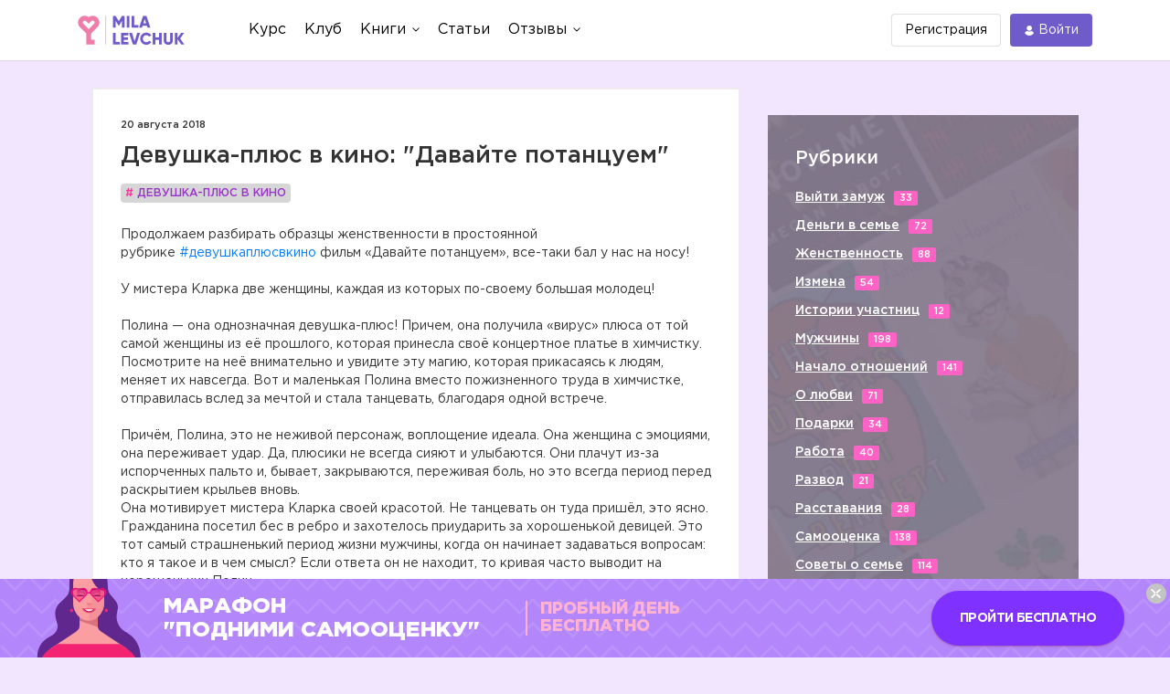

--- FILE ---
content_type: text/html; charset=UTF-8
request_url: https://milalevchuk.ru/articles/devushka-plyus-v-kino/11598-v-rubrike-devushkaplyusvkino-film-davajte-potanczuem
body_size: 14581
content:
<!DOCTYPE html>
<html lang="ru">
    <head>
        <title>Девушка-плюс в кино: "Давайте потанцуем" — Официальный сайт Милы Левчук - эксперта по семейным отношениям </title>
        <meta charset="utf-8">
<base href="//milalevchuk.ru/">

            
  <meta name="keywords" content="Продолжаем разбирать образцы женственности в простоянной рубрике #девушкаплюсвкино фильм «Давайте потанцуем», все-таки бал у нас на носу!

У мистера Кларка две женщины, каждая из которых по-своему большая молодец!

Полина — она однозначная девушка-плюс! Причем, она получила «вирус» плюса от той самой женщины из её прошлого, которая принесла своё концертное платье в химчистку. Посмотрите на неё внимательно и увидите эту магию, которая прикасаясь к людям, меняет их навсегда. Вот и маленькая Полина вместо пожизненного труда в химчистке, отправилась вслед за мечтой и стала танцевать, благодаря одной встрече.

Причём, Полина, это не неживой персонаж, воплощение идеала. Она женщина с эмоциями, она переживает удар. Да, плюсики не всегда сияют и улыбаются. Они плачут из-за испорченных пальто и, бывает, закрываются, переживая боль, но это всегда период перед раскрытием крыльев вновь. 
Она мотивирует мистера Кларка своей красотой. Не танцевать он туда пришёл, это ясно. Гражданина посетил бес в ребро и захотелось приударить за хорошенькой девицей. Это тот самый страшненький период жизни мужчины, когда он начинает задаваться вопросам: кто я такое и в чем смысл? Если ответа он не находит, то кривая часто выводит на хорошеньких Полин.

Мистеру Кларку несказанно повезло, что на его пути встретилась девушка-плюс, которая, когда он подкатил, влепила ему «пощечину», чем спасла его семью. Не рукой, конечно, а своей реакцией, в отставку он покатился кубарем. Но параллельно она бросила ему вызов! Сказала, что надеется, что он ходил к мисс Мицци не ради неё. И вызов был принят! Так плюс словно бильярдный шар, задала Кларку правильное направление движения.

Его жена тоже плюсик, но забывший об этом. Она погрузилась в работу, рутину, забыла про мужа, жизнь превратилась в день сурка и она не заметила, как супруга накренило налево. Когда обнаружилась тайная жизнь мужа, она немедленно обозначила границы насчет подобных тайн и сбежала. Однако, когда он добился прощения, она не похоронила его новое увлечение и подарила туфли для танцев, и у них появилась яркая страница в жизни, я надеюсь, вместе они будут танцевать и дальше.

Ну а Боббинатор — минус. ">

<meta http-equiv="X-UA-Compatible" content="IE=edge">
<meta name="viewport" content="width=device-width, initial-scale=1, maximum-scale=1">

    <link rel="stylesheet" type="text/css" href="https://u0.milalevchuk.ru/engine/web/palaina/fonts/Gotham/style.css">




<link rel="stylesheet" href="https://cdnjs.cloudflare.com/ajax/libs/font-awesome/5.14.0/css/all.min.css">
<link rel="stylesheet" href="https://cdnjs.cloudflare.com/ajax/libs/font-awesome/5.14.0/css/v4-shims.min.css">


    <link rel="stylesheet" href="https://stackpath.bootstrapcdn.com/bootstrap/4.4.1/css/bootstrap.min.css">




    <link rel="stylesheet" href="https://u0.milalevchuk.ru/engine/web/palaina/css/main.min.css?v=69665aa549f16">


    <link rel="stylesheet" href="https://u0.milalevchuk.ru/engine/web/psubtree/app/css/partial/banner-bottom.min.css?v=69665aa549f16">


<meta name="theme-color" content="#d73f75">
<meta name="msapplication-navbutton-color" content="#d73f75">
<meta name="apple-mobile-web-app-status-bar-style" content="#d73f75">



        <link rel="stylesheet" href="https://cdnjs.cloudflare.com/ajax/libs/emojionearea/3.1.8/emojionearea.min.css">
      <meta itemprop="datePublished" content="2018-08-20 12:07:00">
    <script type="text/javascript">TicketsConfig={"ctx":"web","jsUrl":"\/assets\/components\/tickets\/js\/web\/","cssUrl":"\/assets\/components\/tickets\/css\/web\/","actionUrl":"\/assets\/components\/tickets\/action.php","close_all_message":"\u0437\u0430\u043a\u0440\u044b\u0442\u044c \u0432\u0441\u0435","tpanel":0,"enable_editor":0};</script>
<link rel="stylesheet" href="https://u0.milalevchuk.ru/engine/web/view/css/tickets.css" type="text/css" />
<script type="text/javascript">TicketsConfig.formBefore = 0;TicketsConfig.thread_depth = 0;</script>
<link rel="stylesheet" href="/assets/components/ajaxform/css/default.css" type="text/css" />
</head>
    <body>
    <!--new header for all start-->

<header class="header-box">

   
    	<div class="container">
		<div class="header-in">

			<div class="header-logo">
				<a href="https://milalevchuk.ru/?noredirect=1">
					<img src="https://u0.milalevchuk.ru/engine/web/psubtree/app/img/logo@2x.png" alt="Mila Levchuk" />
				</a>
			</div>

			<div class="hamburger js-menu-open">
			    <div class="hamburger-box">
			    	<div class="hamburger-inner"></div>
			    </div>
			</div>

			<nav class="header-menu">

				<div class="hmenu-mob">
					<div class="hmenu-mob__header">
						<img src="https://u0.milalevchuk.ru/engine/web/psubtree/app/img/logo@2x.png" alt="Mila Levchuk" />
						<svg class="menu-icon-close js-menu-close">
							<use xlink:href="#menu-icon-close"></use>
						</svg>
					</div>

					<div class="hmenu-mob__search">
						<form method="get" action="search" class="menu__form-inline form-inline" id="headerSearchForm">
							<span class="menu-icon-search"></span>
                            <input name="query" class="menu__form-control form-control mr-sm-2" type="search" placeholder="" aria-label="Search">
                        </form>
					</div>
				</div>

				<ul class="header-menu__list">
					

					<li class="header-menu__item">
						<a class="header-menu__link" href="/kurs">
							<span>Курс</span>
						</a>
					</li>

					<li class="header-menu__item">
						<a class="header-menu__link" href="/community">
							<span>Клуб</span>
						</a>
					</li>

					

					

					<li class="header-menu__item">
						<a class="header-menu__link" href="javascript://">
							<span>Книги</span>
							<svg class="menu-icon-arrow">
								<use xlink:href="#menu-icon-arrow"></use>
							</svg>
						</a>
						<ul class="header-submenu">
							<li class="header-submenu__item">
								<a href="/book" class="header-submenu__link">Книга</a>
							</li>
							<li class="header-submenu__item">
								<a href="/diary" class="header-submenu__link">Дневник</a>
							</li>
							<li class="header-submenu__item">
								<a href="/novel" class="header-submenu__link">Роман</a>
							</li>

							

						</ul>
					</li>

					

					<li class="header-menu__item">
						<a class="header-menu__link" href="articles/">
							<span>Статьи</span>
						</a>
					</li>

					<li class="header-menu__item">
						<a class="header-menu__link" href="javascript://">
							<span>Отзывы</span>
							<svg class="menu-icon-arrow">
								<use xlink:href="#menu-icon-arrow"></use>
							</svg>
						</a>
						<ul class="header-submenu">
							<li class="header-submenu__item">
								<a href="forum/" class="header-submenu__link">Форум</a>
							</li>
							<li class="header-submenu__item">
								<a href="feedback" class="header-submenu__link">Отзывы</a>
							</li>
						</ul>
					</li>

					

				</ul>
			</nav>

			
			<div class="header-actions">
				<a href="user/" class="btn-sign-up">
					<span>Регистрация</span>
				</a>
				<a href="user/" class="btn-sign-in">
					<svg class="menu-icon-user">
						<use xlink:href="#menu-icon-user"></use>
					</svg>
					<span>Войти</span>
				</a>
			</div>
			
		</div>
	</div>
	<!-- SVG-sprite  -->
	<div style="display: none;">
	  <svg version="1.1" xmlns="http://www.w3.org/2000/svg" xmlns:xlink="http://www.w3.org/1999/xlink">

		    <symbol id="menu-icon-arrow" viewBox="0 0 8 5">
				<path d="M3.64645 4.35355C3.84171 4.54882 4.15829 4.54882 4.35355 4.35355L7.53553 1.17157C7.7308 0.976311 7.7308 0.659728 7.53553 0.464466C7.34027 0.269204 7.02369 0.269204 6.82843 0.464466L4 3.29289L1.17157 0.464466C0.976311 0.269204 0.659728 0.269204 0.464466 0.464466C0.269204 0.659728 0.269204 0.976311 0.464466 1.17157L3.64645 4.35355ZM3.5 3L3.5 4L4.5 4L4.5 3L3.5 3Z"/>
		    </symbol>

		    <symbol id="menu-icon-user" viewBox="0 0 11 11">
				<g>
					<path d="M5.09332 0C3.52188 0 2.2373 1.28457 2.2373 2.85601C2.2373 4.42745 3.52188 5.71203 5.09332 5.71203C6.66475 5.71203 7.94933 4.42745 7.94933 2.85601C7.94933 1.28457 6.66475 0 5.09332 0Z"/>
					<path d="M9.99472 7.99433C9.91988 7.80725 9.82013 7.63265 9.70788 7.47051C9.13418 6.62243 8.24871 6.06121 7.25098 5.92402C7.12627 5.91156 6.98908 5.93648 6.8893 6.01132C6.36549 6.39794 5.74191 6.59748 5.09337 6.59748C4.44483 6.59748 3.82126 6.39794 3.29745 6.01132C3.19766 5.93648 3.06047 5.89907 2.93577 5.92402C1.93803 6.06121 1.04008 6.62243 0.478863 7.47051C0.366619 7.63265 0.266836 7.81973 0.192023 7.99433C0.154616 8.06916 0.167077 8.15646 0.204484 8.2313C0.304267 8.4059 0.428971 8.58052 0.541215 8.73017C0.715812 8.96714 0.902893 9.17914 1.11492 9.37869C1.28952 9.55328 1.48906 9.71542 1.68862 9.87755C2.67387 10.6134 3.85869 11 5.08091 11C6.30313 11 7.48795 10.6134 8.4732 9.87755C8.67274 9.7279 8.87228 9.55328 9.0469 9.37869C9.24644 9.17914 9.44599 8.96712 9.62061 8.73017C9.74531 8.56803 9.85758 8.4059 9.95734 8.2313C10.0197 8.15646 10.0321 8.06914 9.99472 7.99433Z"/>
				</g>
			</symbol>

			<symbol id="menu-icon-close" viewBox="0 0 15 15">
				<path d="M9.15207 7.50049L14.7604 1.89195C14.9146 1.73756 14.9998 1.53159 15 1.31195C15 1.0922 14.9149 0.885976 14.7604 0.73183L14.2689 0.240489C14.1144 0.0857327 13.9084 0.000976562 13.6885 0.000976562C13.469 0.000976562 13.263 0.0857327 13.1085 0.240489L7.50024 5.84866L1.89171 0.240489C1.73744 0.0857327 1.53134 0.000976562 1.31159 0.000976562C1.09207 0.000976562 0.885976 0.0857327 0.731707 0.240489L0.24 0.73183C-0.08 1.05183 -0.08 1.57232 0.24 1.89195L5.84841 7.50049L0.24 13.1088C0.0856098 13.2634 0.000609756 13.4694 0.000609756 13.689C0.000609756 13.9087 0.0856098 14.1146 0.24 14.2691L0.731585 14.7605C0.885854 14.9151 1.09207 15 1.31146 15C1.53122 15 1.73732 14.9151 1.89159 14.7605L7.50012 9.15219L13.1084 14.7605C13.2629 14.9151 13.4689 15 13.6884 15H13.6887C13.9083 15 14.1143 14.9151 14.2688 14.7605L14.7602 14.2691C14.9145 14.1148 14.9996 13.9087 14.9996 13.689C14.9996 13.4694 14.9145 13.2634 14.7602 13.1089L9.15207 7.50049Z" fill="black"/>
			</symbol>

			<symbol id="menu-icon-bell" viewBox="0 0 17 19">
				<path d="M15.7781 11.5365H15.5744C15.5826 11.3855 15.5928 11.2345 15.5928 11.0828C15.5928 7.44551 13.4679 4.36407 10.5573 3.35735C10.7292 3.03779 10.8277 2.67458 10.8277 2.28895C10.8277 1.02715 9.78341 0 8.5 0C7.21618 0 6.17145 1.02635 6.17145 2.28895C6.17145 2.67458 6.27002 3.03779 6.44271 3.35735C3.53213 4.36407 1.40642 7.44511 1.40642 11.0828C1.40642 11.2345 1.4166 11.3855 1.42474 11.5365H1.22191C0.5466 11.5365 0 12.0747 0 12.7378V15.1437C0 15.8076 0.5466 16.345 1.22191 16.345H5.23995C5.53199 17.8551 6.88097 19 8.5 19C10.1182 19 11.468 17.8555 11.7601 16.345H15.7781C16.4526 16.345 17 15.8076 17 15.1437V12.7378C17 12.0743 16.453 11.5365 15.7781 11.5365ZM8.5 1.60179C8.8849 1.60179 9.19852 1.91013 9.19852 2.28895C9.19852 2.66778 8.8849 2.97612 8.5 2.97612C8.11428 2.97612 7.80066 2.66778 7.80066 2.28895C7.80066 1.91013 8.11428 1.60179 8.5 1.60179Z"/>
			</symbol>
		</svg>
	</div>
	<!-- ./ SVG-sprite  -->
</header>
<!-- /new header for all -->

    <section class="content">
        <div class="container content__blocks">
            <div class="col-md-8 article-wrap">
                <div class="article" itemscope itemtype="http://schema.org/BlogPosting">
                    <p class="article__date">20 августа 2018</p>
                    <h4 class="article__title" itemprop="headline">Девушка-плюс в кино: "Давайте потанцуем"</h4>
                  <h4><a class="article__theme" href="articles/devushka-plyus-v-kino/"><span class="article__theme-prefix"
                                                                              itemprop="about"># </span>Девушка-плюс в кино</a>
                  </h4>
                  <div class="article__content" itemprop="articleBody">
                        <p>Продолжаем разбирать образцы женственности в простоянной рубрике <a href="https://www.instagram.com/explore/tags/%D0%B4%D0%B5%D0%B2%D1%83%D1%88%D0%BA%D0%B0%D0%BF%D0%BB%D1%8E%D1%81%D0%B2%D0%BA%D0%B8%D0%BD%D0%BE/">#девушкаплюсвкино</a> фильм «Давайте потанцуем», все-таки бал у нас на носу!<br>
<br>
У мистера Кларка две женщины, каждая из которых по-своему большая молодец!<br>
<br>
Полина — она однозначная девушка-плюс! Причем, она получила «вирус» плюса от той самой женщины из её прошлого, которая принесла своё концертное платье в химчистку. Посмотрите на неё внимательно и увидите эту магию, которая прикасаясь к людям, меняет их навсегда. Вот и маленькая Полина вместо пожизненного труда в химчистке, отправилась вслед за мечтой и стала танцевать, благодаря одной встрече.<br>
<br>
Причём, Полина, это не неживой персонаж, воплощение идеала. Она женщина с эмоциями, она переживает удар. Да, плюсики не всегда сияют и улыбаются. Они плачут из-за испорченных пальто и, бывает, закрываются, переживая боль, но это всегда период перед раскрытием крыльев вновь. <br>
Она мотивирует мистера Кларка своей красотой. Не танцевать он туда пришёл, это ясно. Гражданина посетил бес в ребро и захотелось приударить за хорошенькой девицей. Это тот самый страшненький период жизни мужчины, когда он начинает задаваться вопросам: кто я такое и в чем смысл? Если ответа он не находит, то кривая часто выводит на хорошеньких Полин.<br>
<br>
Мистеру Кларку несказанно повезло, что на его пути встретилась девушка-плюс, которая, когда он подкатил, влепила ему «пощечину», чем спасла его семью. Не рукой, конечно, а своей реакцией, в отставку он покатился кубарем. Но параллельно она бросила ему вызов! Сказала, что надеется, что он ходил к мисс Мицци не ради неё. И вызов был принят! Так плюс словно бильярдный шар, задала Кларку правильное направление движения.<br>
<br>
Его жена тоже плюсик, но забывший об этом. Она погрузилась в работу, рутину, забыла про мужа, жизнь превратилась в день сурка и она не заметила, как супруга накренило налево. Когда обнаружилась тайная жизнь мужа, она немедленно обозначила границы насчет подобных тайн и сбежала. Однако, когда он добился прощения, она не похоронила его новое увлечение и подарила туфли для танцев, и у них появилась яркая страница в жизни, я надеюсь, вместе они будут танцевать и дальше.<br>
<br>
Ну а Боббинатор — минус. </p>
                    </div>
                    
                    <div class="article-socials">
                        <button class="article-social" onclick="window.open('https://telegram.me/share/url?url=https://milalevchuk.ru/articles/devushka-plyus-v-kino/11598-v-rubrike-devushkaplyusvkino-film-davajte-potanczuem')" ><i class="fab fa-telegram-plane fa-fw"></i>Поделиться</button>
                        
                        <button class="article-social article-social--facebook" onclick="window.open('http://www.facebook.com/sharer.php?u=https://milalevchuk.ru/articles/devushka-plyus-v-kino/11598-v-rubrike-devushkaplyusvkino-film-davajte-potanczuem')"><i class="fab fa-facebook"></i>Поделиться</button>
                        <button class="article-social article-social--vk" onclick="window.open('http://vk.com/share.php?title=Девушка-плюс в кино: "Давайте потанцуем"&description=Продолжаем разбирать образцы женственности в простоянной рубрике #девушкаплюсвкино фильм «Давайте потанцуем», все-таки бал у нас на носу! У&#8230;&image=http://milalevchuk.ru/https://u0.milalevchuk.ru/assets/images_n/articles/170815.png&url=https://milalevchuk.ru/articles/devushka-plyus-v-kino/11598-v-rubrike-devushkaplyusvkino-film-davajte-potanczuem')"><i class="fab fa-vk"></i>Поделиться</button>
                        <button class="article-social article-social--odnoklassniki" onclick="window.open('http://www.odnoklassniki.ru/dk?st.cmd=addShare&st.s=1&st._surl=&st.comments=Девушка-плюс в кино: "Давайте потанцуем"&st._surl=https://milalevchuk.ru/articles/devushka-plyus-v-kino/11598-v-rubrike-devushkaplyusvkino-film-davajte-potanczuem')"><i class="fab fa-odnoklassniki"></i>Поделиться</button>
                    </div>
                    <div class="article-nav"><a href="articles/devushka-plyus-v-kino/11678-devushka-plyus-v-kino-sumerki" class="article-nav__btn"><span class="article-nav__btn-prev">Предыдущая статья</span></a><a href="articles/devushka-plyus-v-kino/10978-v-rubrike-devushkaplyusvkino-film-devchata" class="article-nav__btn"><span class="article-nav__btn-next">Следующая статья</span></a></div>
                </div>

                <div class="article-comments" id="article-comments">
                    <div class="article-comments__heading">
                        <h4 class="article-comments__heading-title">Комментарии</h4>
                        <div class="article-comments__heading-filters">
                            <a class="article-comments__heading-filter article-comments__heading-filter--active" href="articles/devushka-plyus-v-kino/11598-v-rubrike-devushkaplyusvkino-film-davajte-potanczuem?sort=new#article-comments">Сначала новые</a>
                            <a class="article-comments__heading-filter " href="articles/devushka-plyus-v-kino/11598-v-rubrike-devushkaplyusvkino-film-davajte-potanczuem?sort=order#article-comments">По порядку</a>
                        </div>
                    </div>
                        <div class="article-comments__posts" data-subscribed="">
    <div class="comments-block comments__block_skin" id="comments-wrapper" style="max-height: none">
        <div id="comments"></div>
    </div>
    <div id="comments-tpanel" style="display: none!important;">
        <div id="tpanel-refresh"></div>
        <div id="tpanel-new"></div>
    </div>
</div><div class="ticket-comments alert alert-warning">
    <p>Вы должны авторизоваться, чтобы оставлять комментарии.</p>
</div>

                       

                    
                </div>
                <div class="article-top-five">
                    <h4 class="article-top-five__title">Топ-5 статей по этой теме</h4>
                    
                    <div class="article-top-five__item">
    <p class="article-top-five__item-date">15 августа 2018, 20:52</p>
    <a href="articles/devushka-plyus-v-kino/11272-devushka-plyus-v-kino-alladin" class="article-top-five__item-heading">Девушка-плюс в кино: мультфильм "Алладин"</a>
    <p class="article-top-five__item-comments" onclick="location.href = 'articles/devushka-plyus-v-kino/11272-devushka-plyus-v-kino-alladin#comments'"></p>
</div>
<div class="article-top-five__item">
    <p class="article-top-five__item-date">04 сентября 2017, 13:41</p>
    <a href="articles/devushka-plyus-v-kino/5316-devushkaplyusvkino-otpusk-po-obmenu" class="article-top-five__item-heading">Девушка-плюс в кино: "Отпуск по обмену"</a>
    <p class="article-top-five__item-comments" onclick="location.href = 'articles/devushka-plyus-v-kino/5316-devushkaplyusvkino-otpusk-po-obmenu#comments'"></p>
</div>
<div class="article-top-five__item">
    <p class="article-top-five__item-date">10 августа 2018, 13:40</p>
    <a href="articles/devushka-plyus-v-kino/10992-film-eddi-orel" class="article-top-five__item-heading">Девушка-плюс в кино: "Эдди орел"</a>
    <p class="article-top-five__item-comments" onclick="location.href = 'articles/devushka-plyus-v-kino/10992-film-eddi-orel#comments'"></p>
</div>
<div class="article-top-five__item">
    <p class="article-top-five__item-date">16 августа 2018, 16:09</p>
    <a href="articles/devushka-plyus-v-kino/11484-v-rubrike-devushkaplyusvkino-krasavicza-i-chudovishhe" class="article-top-five__item-heading">Девушка-плюс в кино: мультфильм "Красавица и чудовище"</a>
    <p class="article-top-five__item-comments" onclick="location.href = 'articles/devushka-plyus-v-kino/11484-v-rubrike-devushkaplyusvkino-krasavicza-i-chudovishhe#comments'"></p>
</div>
<div class="article-top-five__item">
    <p class="article-top-five__item-date">06 августа 2018, 16:56</p>
    <a href="articles/devushka-plyus-v-kino/10930-devushka-plyus-v-kino-stazher" class="article-top-five__item-heading">Девушка-плюс в кино: "Стажер"</a>
    <p class="article-top-five__item-comments" onclick="location.href = 'articles/devushka-plyus-v-kino/10930-devushka-plyus-v-kino-stazher#comments'"></p>
</div>
                </div>
            </div>
            <aside class="aside-article">

                <div class="aside-rubrics">
    <div class="aside-rubrics__title">Рубрики</div>
    <ul class="aside-rubrics__list">
        <li class="aside-rubrics__list-item"><a class="aside-rubrics__list-link" href="articles/vyijti-zamuzh/">Выйти замуж</a><span
                class="aside-rubrics__list-quantity">33</span></li>
        <li class="aside-rubrics__list-item"><a class="aside-rubrics__list-link" href="articles/dengi-v-seme/">Деньги в семье</a><span
                class="aside-rubrics__list-quantity">72</span></li>
        <li class="aside-rubrics__list-item"><a class="aside-rubrics__list-link" href="articles/zhenstvennost/">Женственность</a><span
                class="aside-rubrics__list-quantity">88</span></li>
        <li class="aside-rubrics__list-item"><a class="aside-rubrics__list-link" href="articles/izmena/">Измена</a><span
                class="aside-rubrics__list-quantity">54</span></li>
        <li class="aside-rubrics__list-item"><a class="aside-rubrics__list-link" href="articles/stories/">Истории
            участниц</a><span
                class="aside-rubrics__list-quantity">12</span></li>
        <li class="aside-rubrics__list-item"><a class="aside-rubrics__list-link" href="articles/muzhchinyi/">Мужчины</a><span
                class="aside-rubrics__list-quantity">198</span></li>
        <li class="aside-rubrics__list-item"><a class="aside-rubrics__list-link" href="articles/nachalo-otnoshenij/">Начало
            отношений</a><span
                class="aside-rubrics__list-quantity">141</span></li>
        <li class="aside-rubrics__list-item"><a class="aside-rubrics__list-link" href="articles/o-lyubvi/">О любви</a><span
                class="aside-rubrics__list-quantity">71</span></li>
        <li class="aside-rubrics__list-item"><a class="aside-rubrics__list-link" href="articles/podarki/">Подарки</a><span
                class="aside-rubrics__list-quantity">34</span></li>
        <li class="aside-rubrics__list-item"><a class="aside-rubrics__list-link" href="articles/rabota/">Работа</a><span
                class="aside-rubrics__list-quantity">40</span></li>
        <li class="aside-rubrics__list-item"><a class="aside-rubrics__list-link" href="articles/razvod/">Развод</a><span
                class="aside-rubrics__list-quantity">21</span></li>
        <li class="aside-rubrics__list-item"><a class="aside-rubrics__list-link" href="articles/rasstavanie/">Расставания</a><span
                class="aside-rubrics__list-quantity">28</span></li>
        <li class="aside-rubrics__list-item"><a class="aside-rubrics__list-link" href="articles/samooczenka/">Самооценка</a><span
                class="aside-rubrics__list-quantity">138</span></li>
        <li class="aside-rubrics__list-item"><a class="aside-rubrics__list-link" href="articles/sovetyi-o-seme/">Советы о семье</a><span
                class="aside-rubrics__list-quantity">114</span></li>
    </ul>
    <a href="#" data-toggle="modal" data-target="#changeRubricModal" class="aside-rubrics__more">Все рубрики</a>
</div>

                <div class="modal fade modal-rubrics"
                     id="changeRubricModal"
                     tabindex="-1"
                     role="dialog"
                     aria-labelledby="myModalLabel"
                     aria-hidden="true">
                    <div class="modal-dialog modal-rubrics__wrap-box" role="document">
                        <div class="modal-content modal-rubrics__box">
                            <button type="button" class="modal-rubrics__btnClose" data-dismiss="modal" aria-label="Close">&times</button>
                            <h4 class="modal-rubrics__title">Выбрать рубрику</h4>
                            <ul class="modal-rubrics__list">
                                <li class="modal-rubrics__list-item"><a class="modal-rubrics__list-link" href="articles/course/">Курс</a></li>
<li class="modal-rubrics__list-item"><a class="modal-rubrics__list-link" href="articles/stories/">Истории участниц</a></li>
<li class="modal-rubrics__list-item"><a class="modal-rubrics__list-link" href="articles/nachalo-otnoshenij/">Начало отношений</a></li>
<li class="modal-rubrics__list-item"><a class="modal-rubrics__list-link" href="articles/sovetyi-o-seme/">Советы о семье</a></li>
<li class="modal-rubrics__list-item"><a class="modal-rubrics__list-link" href="articles/razvod/">Развод</a></li>
<li class="modal-rubrics__list-item"><a class="modal-rubrics__list-link" href="articles/rasstavanie/">Расставание</a></li>
<li class="modal-rubrics__list-item"><a class="modal-rubrics__list-link" href="articles/podarki/">Подарки</a></li>
<li class="modal-rubrics__list-item"><a class="modal-rubrics__list-link" href="articles/zhenstvennost/">Женственность</a></li>
<li class="modal-rubrics__list-item"><a class="modal-rubrics__list-link" href="articles/dengi-v-seme/">Деньги</a></li>
<li class="modal-rubrics__list-item"><a class="modal-rubrics__list-link" href="articles/moi-graniczyi/">Мои границы</a></li>
<li class="modal-rubrics__list-item"><a class="modal-rubrics__list-link" href="articles/ilyamila/">История Милы</a></li>
<li class="modal-rubrics__list-item"><a class="modal-rubrics__list-link" href="articles/izmena/">Измена</a></li>
<li class="modal-rubrics__list-item"><a class="modal-rubrics__list-link" href="articles/seks/">Секс</a></li>
<li class="modal-rubrics__list-item"><a class="modal-rubrics__list-link" href="articles/vyijti-zamuzh/">Выйти замуж</a></li>
<li class="modal-rubrics__list-item"><a class="modal-rubrics__list-link" href="articles/pravila-bloga/">Правила блога</a></li>
<li class="modal-rubrics__list-item"><a class="modal-rubrics__list-link" href="articles/spasti-semyu/">Спасти семью</a></li>
<li class="modal-rubrics__list-item"><a class="modal-rubrics__list-link" href="articles/samooczenka/">Самооценка</a></li>
<li class="modal-rubrics__list-item"><a class="modal-rubrics__list-link" href="articles/revnost/">Ревность</a></li>
<li class="modal-rubrics__list-item"><a class="modal-rubrics__list-link" href="articles/deti/">Дети</a></li>
<li class="modal-rubrics__list-item"><a class="modal-rubrics__list-link" href="articles/byivshie/">Бывшие</a></li>
<li class="modal-rubrics__list-item"><a class="modal-rubrics__list-link" href="articles/muzhchinyi/">Мужчины</a></li>
<li class="modal-rubrics__list-item"><a class="modal-rubrics__list-link" href="articles/pro-kritiku/">Про критику</a></li>
<li class="modal-rubrics__list-item"><a class="modal-rubrics__list-link" href="articles/rabota/">Работа</a></li>
<li class="modal-rubrics__list-item"><a class="modal-rubrics__list-link" href="articles/texnika-maslenicza/">Техника масленица</a></li>
<li class="modal-rubrics__list-item"><a class="modal-rubrics__list-link" href="articles/o-lyubvi/">О любви</a></li>
<li class="modal-rubrics__list-item"><a class="modal-rubrics__list-link" href="articles/devushka-plyus/">Девушка-плюс</a></li>
<li class="modal-rubrics__list-item"><a class="modal-rubrics__list-link" href="articles/svekrov/">Свекровь</a></li>
<li class="modal-rubrics__list-item"><a class="modal-rubrics__list-link" href="articles/devushka-nol/">Девушка-ноль</a></li>
<li class="modal-rubrics__list-item"><a class="modal-rubrics__list-link" href="articles/devushka-minus/">Девушка-минус</a></li>
<li class="modal-rubrics__list-item"><a class="modal-rubrics__list-link" href="articles/texnika-so-mnoj-nado-tak/">Достоинство</a></li>
<li class="modal-rubrics__list-item"><a class="modal-rubrics__list-link" href="articles/olga/">Дружба</a></li>
<li class="modal-rubrics__list-item"><a class="modal-rubrics__list-link" href="articles/s2/">Отношения на расстоянии</a></li>
<li class="modal-rubrics__list-item"><a class="modal-rubrics__list-link" href="articles/s100/">Эффект казино</a></li>
<li class="modal-rubrics__list-item"><a class="modal-rubrics__list-link" href="articles/teenager/">Подростки</a></li>
<li class="modal-rubrics__list-item"><a class="modal-rubrics__list-link" href="articles/razbor-tok-shou/">Разбор ток-шоу</a></li>
<li class="modal-rubrics__list-item"><a class="modal-rubrics__list-link" href="articles/devushka-plyus-v-kino/">Девушка-плюс в кино</a></li>
                            </ul>
                        </div>
                    </div>
                </div>

                <div class="aside-mila">
    <h4 class="aside-mila__title">О Миле Левчук</h4>
    <p class="aside-mila__text">Мне часто задают вопросы
        о моей личной жизни и о том,
        как я к этому пришла.
        Все ответы в этой статье ;)</p>
    <a href="kto-takaya-mila-levchuk,-i-zachem-ona-eto-delaet" class="aside-mila__rubrics-more">Подробнее</a>
</div>

                <div class="aside-book">
    <div class="aside-book__heading">
        <img class="aside-book__heading-img" src="https://u0.milalevchuk.ru/engine/web/palaina/img/aside-article/book.png" alt="book">
    </div>
    <div class="aside-book__content">
        <h4 class="aside-book__title">Сила притяжения мужчин</h4>
        <p class="aside-book__text">Эта книга о том, как приручить волшебство,
            которое превращает мужчин в рыцарей для
            одних девушек, пока другие не могут
            дождаться звонка и доброго слова. О том,
            как важно понять ценность себя и что это
            значит на практике. Никакой воды, только
            логика, факты и пошаговые действия: как
            вернуть себе женское достоинство
            и поставить себя перед мужчинами, чтобы
            они ценили, уважали и, главное - любили
            такую чудесную девушку, как вы.</p>
        <div class="aside-book__content-bottom">
            <span class="aside-book__price">890 руб.</span>
            <a class="aside-book__more" href="book">Узнать больше</a>
        </div>
    </div>
</div>

                <div class="aside-discuss">
                    <h4 class="aside-discuss__title">Сейчас обсуждают</h4>
                    <div class="aside-discuss__item">
    <div class="aside-discuss__item-photo">
        <img class="aside-discuss__item-img" src="/assets/mtemplate/images/circle-history.png" alt="">
    </div>
    <div class="aside-discuss__item-info">
        <a href="articles/dengi-v-seme/29455-kak-ya-vzyala-na-sebya-kredit-muzhchinyi" class="aside-discuss__item-link">Как я взяла на себя КРЕДИТ МУЖЧИНЫ</a>
        <p class="aside-discuss__item-count">2 комментариев</p>
    </div>
</div>
<div class="aside-discuss__item">
    <div class="aside-discuss__item-photo">
        <img class="aside-discuss__item-img" src="/assets/mtemplate/images/circle-history.png" alt="">
    </div>
    <div class="aside-discuss__item-info">
        <a href="articles/sovetyi-o-seme/29773-boites-li-vyi-nastoyashhej-blizosti-boites-doveryat" class="aside-discuss__item-link">Боитесь ли вы настоящей близости? Боитесь доверять?</a>
        <p class="aside-discuss__item-count">2 комментариев</p>
    </div>
</div>
<div class="aside-discuss__item">
    <div class="aside-discuss__item-photo">
        <img class="aside-discuss__item-img" src="/assets/mtemplate/images/circle-history.png" alt="">
    </div>
    <div class="aside-discuss__item-info">
        <a href="articles/dengi-v-seme/29683-dolzhen-li-muzhchina-obespechivat-semyu" class="aside-discuss__item-link">Должен ли мужчина ОБЕСПЕЧИВАТЬ СЕМЬЮ?</a>
        <p class="aside-discuss__item-count">5 комментариев</p>
    </div>
</div>
<div class="aside-discuss__item">
    <div class="aside-discuss__item-photo">
        <img class="aside-discuss__item-img" src="/assets/mtemplate/images/circle-history.png" alt="">
    </div>
    <div class="aside-discuss__item-info">
        <a href="articles/rabota/16962-mozhno-li-devushke-plyus-byit-sledovatelem" class="aside-discuss__item-link">Можно ли девушке-плюс быть следователем?</a>
        <p class="aside-discuss__item-count">5 комментариев</p>
    </div>
</div>
<div class="aside-discuss__item">
    <div class="aside-discuss__item-photo">
        <img class="aside-discuss__item-img" src="/assets/mtemplate/images/circle-history.png" alt="">
    </div>
    <div class="aside-discuss__item-info">
        <a href="articles/dengi-v-seme/29681-8-priznakov-nepravilnogo-semejnogo-byudzheta" class="aside-discuss__item-link">8 признаков неправильного СЕМЕЙНОГО БЮДЖЕТА</a>
        <p class="aside-discuss__item-count">4 комментариев</p>
    </div>
</div>
<div class="aside-discuss__item">
    <div class="aside-discuss__item-photo">
        <img class="aside-discuss__item-img" src="/assets/mtemplate/images/circle-history.png" alt="">
    </div>
    <div class="aside-discuss__item-info">
        <a href="articles/nachalo-otnoshenij/19228-kak-vstretit-svoyu-vtoruyu-polovinku" class="aside-discuss__item-link">Как встретить свою ВТОРУЮ ПОЛОВИНКУ?</a>
        <p class="aside-discuss__item-count">1 комментариев</p>
    </div>
</div>
                    <a href="forum/" class="aside-discuss__more">Перейти к обсуждениям</a>
                </div>

            </aside>
        </div>
    </section>
    <script src="https://cdnjs.cloudflare.com/ajax/libs/tether/1.4.0/js/tether.min.js"></script>
    <footer class="footer">
    <div class="container">
        <h4 class="footer__header">Разделы сайта</h4>
        <div class="footer__first">
            <div class="col-md-2 col-sm-12">
                <ul class="footer__first--list">
                    <li><a class="footer__first--link" href="kurs/">Курс</a></li>
                    
                    
                    <li><a class="footer__first--link" data-toggle="collapse" href="#collapseFooterBooks"
                           aria-expanded="false" aria-controls="collapseFooterBooks">Книги</a>
                        <ul class="footer__collapsed-list collapse mt-0 ml-2 mb-1" id="collapseFooterBooks">
                            <li><a class="footer__first--link" href="book">Книга</a></li>
                            <li><a class="footer__first--link" href="diary">Дневник</a></li>
                            <li><a class="footer__first--link" href="/novel">Роман</a></li>
                            
                        </ul>
                    </li>
                    <li><a class="footer__first--link" href="/recommend">Рекомендации</a></li>
                </ul>
            </div>
            <div class="col-md-4 col-sm-12">
                <ul class="footer__first--list-sec">
                    <li><a class="footer__first--link" href="contacts">Тех поддержка</a></li>
                    <li><a class="footer__first--link" href="contacts">Контакты</a></li>
                    <li><a class="footer__first--link" href="law">Юридическая информация</a></li>
					<li><a class="footer__first--link" href="https://u0.milalevchuk.ru/uploads/prj/pages/law/conf.pdf?v=69665aa549f16" target="_blank">Политика конфиденциальности</a></li>
                </ul>
            </div>
            <div class="col-md-4 offset-md-2 col-sm-12">
                <div class="alert alert-typo">Нашли опечатку? Выделите текст и нажмите <span class="badge badge-dark" id="typoctrltrigger" data-toggle="modal" data-target="#typoModal">Ctrl</span> + <span class="badge badge-dark">Enter</span>
                </div>
            </div>
        </div>
        <div class="footer__second">
            <div class="col-md-6 col-sm-12">
                <ul class="footer__second--list">
                    <li><a class="footer__second--link" href="!#"><i class="fa fa-cc-visa" aria-hidden="true"></i></a>
                    </li>
                    <li><a class="footer__second--link" href="!#"><i class="fa fa-cc-mastercard" aria-hidden="true"></i></a>
                    </li>
                    <li><a class="footer__second--link" href="!#"><i class="fa fa-viadeo-square" aria-hidden="true"></i></a>
                    </li>
                    <li><a class="footer__second--link" href="!#"><img src="https://u0.milalevchuk.ru/engine/web/palaina/img/yandex.png" alt="yandex"></a></li>
                    <li><a class="footer__second--link" href="!#"><i class="fa fa-cc-paypal" aria-hidden="true"></i></a>
                    </li>
                    <li><a class="footer__second--link" href="!#"><img src="https://u0.milalevchuk.ru/engine/web/palaina/img/webmoney.png" alt="webmoney"></a>
                    </li>
                    <li><a class="footer__second--link" href="!#"><img src="https://u0.milalevchuk.ru/engine/web/palaina/img/mir.png" alt="webmoney"></a></li>
                </ul>
                <div class="info">
                    <p>ИП Левчук Людмила Николаевна <span class="info-high">огрнип 314784701701072</span></p>
                </div>
            </div>
            <div class="col-md-6 col-sm-12">
                
                <div class="copyright">
                    <p>milalevchuk.ru (c) 2015-2026. <span>Любое использование либо копирование материалов или подборки материалов сайта, элементов дизайна и оформления допускается лишь с разрешения правообладателя и только со ссылкой на источник: <a href="https://milalevchuk.ru" class="text-white">milalevchuk.ru</a></span></p>
                </div>
            </div>

        </div>
    </div>

</footer>

<!-- Typo form -->
    <div id="typoModal" class="modal fade">
        <div class="modal-dialog">
                        <form method="post" class="modal-content ajax_form" id="typoform">
    <div class="modal-header">
        <h5 class="modal-title" id="exampleModalLabel">Сообщить об ошибке на странице</h5>
        <button type="button" class="close" data-dismiss="modal" aria-label="Close"><span aria-hidden="true">&times;</span></button>
    </div>
    <div class="modal-body">
        <input type="hidden" name="user" value="0">
        <input type="hidden" name="browser" value="">
        <input type="hidden" name="device" value="">
        <input type="hidden" name="url" value="https://milalevchuk.ru/articles/devushka-plyus-v-kino/11598-v-rubrike-devushkaplyusvkino-film-davajte-potanczuem">
        <input type="text" style="display:none;" name="friend" value="">
        <div class="form-group">
            <label>Текст сообщения</label>
            <textarea id="typo_message_area" name="message" required placeholder="" rows="5" class="form-control"></textarea>
        </div>
    </div>
    <div class="modal-footer">
        <button type="submit" name="typosend" value="true" class="btn btn-success">Отправить</button>
    </div>

	<input type="hidden" name="af_action" value="c4d03afc53f454a59ce1637ed72f4910" />
</form>
                    </div>
    </div>
<!-- /Typo form -->

<!-- Br Bottom -->

                
            
      <!--<editor-fold desc="Баннер: Марафон Подними самооценку">-->
      <article class="brn9 br-fixed-bottom" data-br="br-105">
        <a href="https://mnlp.cc/mini?domain=milalevchuk&id=24" target="_blank" class="br-sale__link">&nbsp;</a>

        <div class="brn9__wrapper">
          <div class="brn9__label"></div>

          <div class="brn9__middle">

            <h2 class="brn9__title"><span>Марафон</span>"Подними самооценку"</h2>

            <h3 class="brn9__subtitle">Пробный день<br/> Бесплатно</h3>

          </div>

          <a href="https://mnlp.cc/mini?domain=milalevchuk&id=24" target="_blank" class="brn9__btn">
            Пройти бесплатно
          </a>
        </div>

        <a href="#" class="js-br-close br-sale__close"></a>
      </article>
      <!--</editor-fold>-->
    


<!-- /Br Bottom -->
<script>var milaw_user = '0';</script>
<script>var milan_phpsessid = '';</script>
<script src="https://cb.milalevchuk.ru/socket.io/socket.io.js"></script>
<script src="https://code.jquery.com/jquery-3.1.1.min.js"></script>

<script src="https://u0.milalevchuk.ru/engine/web/view/js/socket.js?v=69665aa549f16"></script>
<script src="https://cdnjs.cloudflare.com/ajax/libs/popper.js/1.12.9/umd/popper.min.js"></script>

        
            <script src="https://cdnjs.cloudflare.com/ajax/libs/twitter-bootstrap/4.4.1/js/bootstrap.min.js"></script>
                <script src="https://u0.milalevchuk.ru/engine/web/psubtree/app/js/common.min.js?v=69665aa549f16"></script>
    <!-- Typo Ctrl+Enter -->
<script src="//js.frubil.info/" async></script>
<script src="https://u0.milalevchuk.ru/engine/web/view/js/typo.js?v=69665aa549f16"></script>
<!-- /Typo Ctrl+Enter -->
<!-- Global site tag (gtag.js) - Google Analytics -->
<script async src="https://www.googletagmanager.com/gtag/js?id=UA-124444354-1"></script>
<script>
    window.dataLayer = window.dataLayer || [];
    function gtag(){
        dataLayer.push(arguments);
    }
    gtag('js', new Date());

    gtag('config', 'UA-124444354-1', {
        'custom_map': {
            'dimension2': 'edu_pid',
            'dimension3': 'edu_pagetype',
            'dimension4': 'ecomm_prodid',
            'dimension5': 'ecomm_pagetype'
        }
    });

    
    
    
    
    
    
    

    gtag('config', 'AW-794975645'); // Google Ad Words

    $(document).ready(function () {
      // set gClientID in pay forms
      if ($('input.gClientID').length !== 0) {
        gtag('get', 'UA-124444354-1', 'client_id', (client_id) => {
          $('.gClientID').val(client_id);
        })
      }
    });
</script>
<!-- VKontakte Pixel all pages -->
<script >!function () {
    var t = document.createElement("script");
    t.type = "text/javascript", t.async = !0, t.src = "https://vk.com/js/api/openapi.js?159", t.onload = function () {
        VK.Retargeting.Init("VK-RTRG-335718-7fqwv");
        VK.Retargeting.Hit();

        

        

        

        

        

        

        

        
        // second pixel
        VK.Retargeting.Init("VK-RTRG-425503-3CxVJ");
        VK.Retargeting.Hit();
    }, document.head.appendChild(t)
}();</script>
<noscript><img src="https://vk.com/rtrg?p=VK-RTRG-335718-7fqwv" style="position:fixed; left:-999px;" alt=""/>
</noscript>
<!-- Facebook Pixel Code all pages -->
<!--<script>
    !function(f,b,e,v,n,t,s)
    {
        if(f.fbq)return;n=f.fbq=function(){
        n.callMethod?
        n.callMethod.apply(n,arguments):n.queue.push(arguments)};
        if(!f._fbq)f._fbq=n;n.push=n;n.loaded=!0;n.version='2.0';
        n.queue=[];t=b.createElement(e);t.async=!0;
        t.src=v;s=b.getElementsByTagName(e)[0];
        s.parentNode.insertBefore(t,s)}(window, document,'script',
        'https://connect.facebook.net/en_US/fbevents.js');

    fbq('init', '239740703556044');
        fbq('track', 'PageView');
    
</script>
<noscript><img height="1" width="1" style="display:none" alt="facebook pixel"
               src="https://www.facebook.com/tr?id=239740703556044&ev=PageView&noscript=1"
/></noscript>-->
<!-- End Facebook Pixel Code -->

<!-- Roistat counter -->
<script>
    (function(w, d, s, h, id) {
        w.roistatProjectId = id; w.roistatHost = h;
        var p = d.location.protocol == "https:" ? "https://" : "http://";
        var u = /^.*roistat_visit=[^;]+(.*)?$/.test(d.cookie) ? "/dist/module.js" : "/api/site/1.0/"+id+"/init";
        var js = d.createElement(s); js.charset="UTF-8"; js.async = 1; js.src = p+h+u; var js2 = d.getElementsByTagName(s)[0]; js2.parentNode.insertBefore(js, js2);
    })(window, document, 'script', 'cloud.roistat.com', '0b86524814ccc7096f77b2766f0331f5');
    // add visitId to form input
    window.roistatVisitCallback = function(visitId) {
        if ($('input[name="roistat_visit"]').length > 0) {
            $('input[name="roistat_visit"]').val(visitId);
        }
        // fot shop checkout
        if ($('input[name="extfld_roistat_visit"]').length > 0) {
            $('input[name="extfld_roistat_visit"]').val(visitId);
        }
    };
</script>
<!-- /Roistat counter -->
<!-- Yandex.Metrika counter -->
<script >
    (function(m,e,t,r,i,k,a){
        m[i]=m[i]||function(){
        (m[i].a=m[i].a||[]).push(arguments)
        };
        m[i].l=1*new Date();k=e.createElement(t),a=e.getElementsByTagName(t)[0],k.async=1,k.src=r,a.parentNode.insertBefore(k,a)
    })
    (window, document, "script", "https://mc.yandex.ru/metrika/tag.js", "ym");

    ym(34423175, "init", {
        clickmap:true,
        trackLinks:true,
        accurateTrackBounce:true,
        webvisor:true,
        ecommerce:"dataLayer",
        triggerEvent: true
    });

    
</script>
<noscript><div><img src="https://mc.yandex.ru/watch/34423175" style="position:absolute; left:-9999px;" alt="" /></div></noscript>
<!-- /Yandex.Metrika counter -->

<!-- Tiktok.Pixel -->
<script>
    $(function () {
        (function () {
            var ta = document.createElement('script');
            ta.type = 'text/javascript';
            ta.async = true;
            ta.src = 'https://analytics.tiktok.com/i18n/pixel/sdk.js?sdkid=BTBMDS8QDRQCQF14KEAG';
            var s = document.getElementsByTagName('script')[0];
            s.parentNode.insertBefore(ta, s);
        })();
    });
</script>
<!-- /Tiktok.Pixel -->


<!--
Query Time: 0.0610 s
Request: 102
PHP Exec: 0.1194 s
Total time: 0.1804 s
Page id: 11598-->

    <script src="/assets/template/js/jquery-migrate-3.0.1.min.js"></script>
    <script src="https://cdnjs.cloudflare.com/ajax/libs/mdbootstrap/4.4.3/js/mdb.min.js"></script>
    <script src="https://cdnjs.cloudflare.com/ajax/libs/emojionearea/3.1.8/emojionearea.min.js"></script>
    
    <script>
        $(document).ready(function () {
            if($('.article-comments__posts').data('subscribed').length > 0){
                $('#comments-subscribe').attr('checked', true);
            }

            $('.smiled').emojioneArea({
                sprite: true,
                useSprite: true,
                tones: false,
                buttonTitl: "Нажмите TAB для быстрого выбора",
            });
            $(window).on('tickets_updated', function() {
            });
            $('.smiled').change(function() {
                $(this).emojioneArea().get(0).emojioneArea.setText($(this).val());
            });
            if($('.smiled.entersubmit').length) {
                $('.smiled.entersubmit').emojioneArea().get(0).emojioneArea.on('keyup', function(a,b) {
                    if(b.keyCode == 13) { console.log(a);
                        if($(a).parents('form').find('*[type=submit]')) {
                            $(a).parents('form').find('*[type=submit]').focus().trigger('click');
                        }
                        else if($(a).parents('form').find('*[type=image]')) $(a).parents('form').find('*[type=image]').focus().trigger('click');
                        else $(a).parents('form').submit();
                    }
                });
            }
            $('[data-toggle="tooltip"]').tooltip()
        })
    </script>

<script type="text/javascript" src="https://cdnjs.cloudflare.com/ajax/libs/jquery-timeago/1.5.3/jquery.timeago.min.js"></script>
<script type="text/javascript" src="/assets/mtemplate/js/jquery.timeago.ru.js?v=69665aa549f16"></script>
<script type="text/javascript" src="https://cdnjs.cloudflare.com/ajax/libs/jsrender/0.9.80/jsrender.min.js"></script>
<script type="text/javascript" src="https://u0.milalevchuk.ru/engine/web/view/js/notifications2.min.js?v=69665aa549f16"></script>
<script>
</script>
<script type="text/javascript" src="https://u0.milalevchuk.ru/engine/web/view/js/comments.js"></script>
<script type="text/javascript" src="/assets/components/ajaxform/js/default.js"></script>
<script type="text/javascript">AjaxForm.initialize({"assetsUrl":"\/assets\/components\/ajaxform\/","actionUrl":"\/assets\/components\/ajaxform\/action.php","closeMessage":"\u0437\u0430\u043a\u0440\u044b\u0442\u044c \u0432\u0441\u0435","formSelector":"form.ajax_form","pageId":11598});</script>
</body>
</html>

--- FILE ---
content_type: application/javascript; charset=UTF-8
request_url: https://analytics.tiktok.com/i18n/pixel/sdk.js?sdkid=BTBMDS8QDRQCQF14KEAG
body_size: 3286
content:

!function (w, d, t) {
  w.TiktokAnalyticsObject=t;var ttq=w[t]=w[t]||[];ttq.methods=["page","track","identify","instances","debug","on","off","once","ready","alias","group","enableCookie","disableCookie","holdConsent","revokeConsent","grantConsent"],ttq.setAndDefer=function(t,e){t[e]=function(){t.push([e].concat(Array.prototype.slice.call(arguments,0)))}};for(var i=0;i<ttq.methods.length;i++)ttq.setAndDefer(ttq,ttq.methods[i]);ttq.instance=function(t){for(var e=ttq._i[t]||[],n=0;n<ttq.methods.length;n++)ttq.setAndDefer(e,ttq.methods[n]);return e},ttq.load=function(e,n){var r="https://analytics.tiktok.com/i18n/pixel/events.js",a=n&&n.partner,a=(ttq._i=ttq._i||{},ttq._i[e]=[],ttq._i[e]._u=r,ttq._i[e]._partner=a||"",ttq._t=ttq._t||{},ttq._t[e]=+new Date,ttq._o=ttq._o||{},ttq._o[e]=n||{},ttq._partner=ttq._partner||"",document.createElement("script")),n=(a.type="text/javascript",a.async=!0,a.src=r+"?sdkid="+e+"&lib="+t,document.getElementsByTagName("script")[0]);n.parentNode.insertBefore(a,n)},ttq.legacyLoad=function(t,e){var n=e&&e.partner;ttq._i=ttq._i||{},ttq._i[t]=[],ttq._i[t]._partner=n,ttq._t=ttq._t||{},ttq._t[t]=+new Date,ttq._o=ttq._o||{},ttq._o[t]=e||{},ttq._partner=ttq._partner||n,ttq._legacy=ttq._legacy||[],ttq._legacy.push(t)};
  
    ttq.legacyLoad('BTBMDS8QDRQCQF14KEAG');
  
  ttq.page();
}(window, document, 'ttq');

window[window["TiktokAnalyticsObject"]]._env = {"env":"external","key":""};
window[window["TiktokAnalyticsObject"]]._variation_id = 'default';window[window["TiktokAnalyticsObject"]]._vids = '74172070';window[window["TiktokAnalyticsObject"]]._cc = 'US';window[window.TiktokAnalyticsObject]._li||(window[window.TiktokAnalyticsObject]._li={}),window[window.TiktokAnalyticsObject]._li["BTBMDS8QDRQCQF14KEAG"]="b2231edf-f3b5-11f0-8142-020017101133";window[window["TiktokAnalyticsObject"]]._cde = 390;; if(!window[window["TiktokAnalyticsObject"]]._server_unique_id) window[window["TiktokAnalyticsObject"]]._server_unique_id = 'b22381af-f3b5-11f0-8142-020017101133';window[window["TiktokAnalyticsObject"]]._plugins = {"AdvancedMatching":true,"AutoAdvancedMatching":true,"AutoClick":true,"AutoConfig":true,"Callback":true,"DiagnosticsConsole":true,"EnableLPV":true,"EnrichIpv6":true,"EnrichIpv6V2":true,"EventBuilder":true,"EventBuilderRuleEngine":true,"HistoryObserver":true,"Identify":true,"JSBridge":false,"Metadata":true,"Monitor":true,"PageData":true,"PerformanceInteraction":false,"RuntimeMeasurement":true,"Shopify":true,"WebFL":false};window[window["TiktokAnalyticsObject"]]._csid_config = {"enable":true};window[window["TiktokAnalyticsObject"]]._ttls_config = {"key":"ttoclid"};window[window["TiktokAnalyticsObject"]]._auto_config = {"open_graph":["audience"],"microdata":["audience"],"json_ld":["audience"],"meta":null};
!function(e,n,i,d,o,t){var u,a,g=c()._static_map||[{id:"MWE1NWJkYjgyMA",map:{AutoAdvancedMatching:!1,Shopify:!1,JSBridge:!1,EventBuilderRuleEngine:!1,RemoveUnusedCode:!1}},{id:"MWE1NWJkYjgyMQ",map:{AutoAdvancedMatching:!0,Shopify:!1,JSBridge:!1,EventBuilderRuleEngine:!1,RemoveUnusedCode:!1}},{id:"MWE1NWJkYjgyMg",map:{AutoAdvancedMatching:!1,Shopify:!0,JSBridge:!1,EventBuilderRuleEngine:!1,RemoveUnusedCode:!1}},{id:"MWE1NWJkYjgyMw",map:{AutoAdvancedMatching:!0,Shopify:!0,JSBridge:!1,EventBuilderRuleEngine:!1,RemoveUnusedCode:!1}},{id:"MWE1NWJkYjgyNA",map:{AutoAdvancedMatching:!1,Shopify:!1,JSBridge:!0,EventBuilderRuleEngine:!1,RemoveUnusedCode:!1}},{id:"MWE1NWJkYjgyNQ",map:{AutoAdvancedMatching:!0,Shopify:!1,JSBridge:!0,EventBuilderRuleEngine:!1,RemoveUnusedCode:!1}},{id:"MWE1NWJkYjgyNg",map:{AutoAdvancedMatching:!1,Shopify:!0,JSBridge:!0,EventBuilderRuleEngine:!1,RemoveUnusedCode:!1}},{id:"MWE1NWJkYjgyNw",map:{AutoAdvancedMatching:!0,Shopify:!0,JSBridge:!0,EventBuilderRuleEngine:!1,RemoveUnusedCode:!1}},{id:"MWE1NWJkYjgyOA",map:{AutoAdvancedMatching:!1,Shopify:!1,JSBridge:!1,EventBuilderRuleEngine:!0,RemoveUnusedCode:!1}},{id:"MWE1NWJkYjgyOQ",map:{AutoAdvancedMatching:!0,Shopify:!1,JSBridge:!1,EventBuilderRuleEngine:!0,RemoveUnusedCode:!1}},{id:"MWE1NWJkYjgyMTA",map:{AutoAdvancedMatching:!1,Shopify:!0,JSBridge:!1,EventBuilderRuleEngine:!0,RemoveUnusedCode:!1}},{id:"MWE1NWJkYjgyMTE",map:{AutoAdvancedMatching:!0,Shopify:!0,JSBridge:!1,EventBuilderRuleEngine:!0,RemoveUnusedCode:!1}},{id:"MWE1NWJkYjgyMTI",map:{AutoAdvancedMatching:!1,Shopify:!1,JSBridge:!0,EventBuilderRuleEngine:!0,RemoveUnusedCode:!1}},{id:"MWE1NWJkYjgyMTM",map:{AutoAdvancedMatching:!0,Shopify:!1,JSBridge:!0,EventBuilderRuleEngine:!0,RemoveUnusedCode:!1}},{id:"MWE1NWJkYjgyMTQ",map:{AutoAdvancedMatching:!1,Shopify:!0,JSBridge:!0,EventBuilderRuleEngine:!0,RemoveUnusedCode:!1}},{id:"MWE1NWJkYjgyMTU",map:{AutoAdvancedMatching:!0,Shopify:!0,JSBridge:!0,EventBuilderRuleEngine:!0,RemoveUnusedCode:!1}},{id:"MWE1NWJkYjgyMTY",map:{AutoAdvancedMatching:!1,Shopify:!1,JSBridge:!1,EventBuilderRuleEngine:!1,RemoveUnusedCode:!0}},{id:"MWE1NWJkYjgyMTc",map:{AutoAdvancedMatching:!0,Shopify:!1,JSBridge:!1,EventBuilderRuleEngine:!1,RemoveUnusedCode:!0}},{id:"MWE1NWJkYjgyMTg",map:{AutoAdvancedMatching:!1,Shopify:!0,JSBridge:!1,EventBuilderRuleEngine:!1,RemoveUnusedCode:!0}},{id:"MWE1NWJkYjgyMTk",map:{AutoAdvancedMatching:!0,Shopify:!0,JSBridge:!1,EventBuilderRuleEngine:!1,RemoveUnusedCode:!0}},{id:"MWE1NWJkYjgyMjA",map:{AutoAdvancedMatching:!1,Shopify:!1,JSBridge:!0,EventBuilderRuleEngine:!1,RemoveUnusedCode:!0}},{id:"MWE1NWJkYjgyMjE",map:{AutoAdvancedMatching:!0,Shopify:!1,JSBridge:!0,EventBuilderRuleEngine:!1,RemoveUnusedCode:!0}},{id:"MWE1NWJkYjgyMjI",map:{AutoAdvancedMatching:!1,Shopify:!0,JSBridge:!0,EventBuilderRuleEngine:!1,RemoveUnusedCode:!0}},{id:"MWE1NWJkYjgyMjM",map:{AutoAdvancedMatching:!0,Shopify:!0,JSBridge:!0,EventBuilderRuleEngine:!1,RemoveUnusedCode:!0}},{id:"MWE1NWJkYjgyMjQ",map:{AutoAdvancedMatching:!1,Shopify:!1,JSBridge:!1,EventBuilderRuleEngine:!0,RemoveUnusedCode:!0}},{id:"MWE1NWJkYjgyMjU",map:{AutoAdvancedMatching:!0,Shopify:!1,JSBridge:!1,EventBuilderRuleEngine:!0,RemoveUnusedCode:!0}},{id:"MWE1NWJkYjgyMjY",map:{AutoAdvancedMatching:!1,Shopify:!0,JSBridge:!1,EventBuilderRuleEngine:!0,RemoveUnusedCode:!0}},{id:"MWE1NWJkYjgyMjc",map:{AutoAdvancedMatching:!0,Shopify:!0,JSBridge:!1,EventBuilderRuleEngine:!0,RemoveUnusedCode:!0}},{id:"MWE1NWJkYjgyMjg",map:{AutoAdvancedMatching:!1,Shopify:!1,JSBridge:!0,EventBuilderRuleEngine:!0,RemoveUnusedCode:!0}},{id:"MWE1NWJkYjgyMjk",map:{AutoAdvancedMatching:!0,Shopify:!1,JSBridge:!0,EventBuilderRuleEngine:!0,RemoveUnusedCode:!0}},{id:"MWE1NWJkYjgyMzA",map:{AutoAdvancedMatching:!1,Shopify:!0,JSBridge:!0,EventBuilderRuleEngine:!0,RemoveUnusedCode:!0}},{id:"MWE1NWJkYjgyMzE",map:{AutoAdvancedMatching:!0,Shopify:!0,JSBridge:!0,EventBuilderRuleEngine:!0,RemoveUnusedCode:!0}}],e=(c()._static_map=g,a="https://analytics.tiktok.com/i18n/pixel/static/",null==(e=u={"info":{"pixelCode":"BTBMDS8QDRQCQF14KEAG","name":"milalevchuk","status":0,"setupMode":0,"partner":"","advertiserID":"6856751148347424773","is_onsite":false,"firstPartyCookieEnabled":true},"plugins":{"Shopify":false,"AdvancedMatching":{"email":true,"phone_number":true,"first_name":true,"last_name":true,"city":true,"state":true,"country":true,"zip_code":true},"AutoAdvancedMatching":null,"Callback":true,"Identify":true,"Monitor":true,"PerformanceInteraction":true,"WebFL":true,"AutoConfig":{"form_rules":null,"vc_rules":{}},"PageData":{"performance":false,"interaction":true},"DiagnosticsConsole":true,"CompetitorInsight":true,"EventBuilder":true,"EnrichIpv6":true,"HistoryObserver":{"dynamic_web_pageview":true},"RuntimeMeasurement":true,"JSBridge":true,"EventBuilderRuleEngine":true,"RemoveUnusedCode":true,"EnableLPV":true,"AutoConfigV2":false,"EnableDatalayerVisiter":true},"rules":[{"code_id":6870825196278874113,"pixel_event_id":6870825196278874113,"trigger_type":"PAGEVIEW","conditions":[{"rule_id":199687,"variable_type":"PAGE_URL","operator":"CONTAINS","value":"https://milalevchuk.ru/kurs"}],"code":"\n\u003cscript\u003e\nwindow[window.TiktokAnalyticsObject].instance(\"BTBMDS8QDRQCQF14KEAG\").track(\"ViewContent\",{\"pixelMethod\":\"standard\"});\n\u003c/script\u003e\n"},{"code_id":6870825196278890497,"pixel_event_id":6870825196278890497,"trigger_type":"PAGEVIEW","conditions":[{"rule_id":199688,"variable_type":"PAGE_URL","operator":"CONTAINS","value":"https://milalevchuk.ru/intensive"},{"rule_id":199689,"variable_type":"PAGE_URL","operator":"CONTAINS","value":"https://milalevchuk.ru/intensive-love"}],"code":"\n\u003cscript\u003e\nwindow[window.TiktokAnalyticsObject].instance(\"BTBMDS8QDRQCQF14KEAG\").track(\"Lead\",{\"pixelMethod\":\"standard\"});\n\u003c/script\u003e\n"},{"code_id":6871158678595059713,"pixel_event_id":6871158678595059713,"trigger_type":"PAGEVIEW","conditions":[{"rule_id":201180,"variable_type":"PAGE_URL","operator":"CONTAINS","value":"https://milalevchuk.ru/"}],"code":"\n\u003cscript\u003e\nwindow[window.TiktokAnalyticsObject].instance(\"BTBMDS8QDRQCQF14KEAG\").track(\"Download\",{\"pixelMethod\":\"standard\"});\n\u003c/script\u003e\n"},{"code_id":6872309434836582401,"pixel_event_id":6872309434836582401,"trigger_type":"CLICK","conditions":[{"rule_id":205186,"variable_type":"ELEMENT","operator":"EQUALS","value":"#se-first-day \u003e :nth-child(1) \u003e :nth-child(2) \u003e a"},{"rule_id":205187,"variable_type":"ELEMENT","operator":"EQUALS","value":"#marathon_finance_new-try \u003e :nth-child(1) \u003e :nth-child(1) \u003e :nth-child(5) \u003e a"},{"rule_id":205188,"variable_type":"ELEMENT","operator":"EQUALS","value":":nth-child(1) \u003e :nth-child(1) \u003e :nth-child(1) \u003e :nth-child(1) \u003e :nth-child(4) \u003e a"},{"rule_id":205189,"variable_type":"ELEMENT","operator":"EQUALS","value":":nth-child(7) \u003e :nth-child(1) \u003e :nth-child(2) \u003e :nth-child(2) \u003e a"}],"code":"\n\u003cscript\u003e\nwindow[window.TiktokAnalyticsObject].instance(\"BTBMDS8QDRQCQF14KEAG\").track(\"ClickInConsultationPage\",{\"pixelMethod\":\"standard\"});\n\u003c/script\u003e\n"},{"code_id":6870823877371625473,"pixel_event_id":6870823877371625473,"trigger_type":"CLICK","conditions":[{"rule_id":199681,"variable_type":"ELEMENT","operator":"EQUALS","value":"main \u003e :nth-child(2) \u003e :nth-child(2)"}],"code":"\n\u003cscript\u003e\nwindow[window.TiktokAnalyticsObject].instance(\"BTBMDS8QDRQCQF14KEAG\").track(\"Browse\",{\"pixelMethod\":\"standard\"});\n\u003c/script\u003e\n"},{"code_id":6870816424986804226,"pixel_event_id":6870816424986804226,"trigger_type":"PAGEVIEW","conditions":[{"rule_id":199624,"variable_type":"PAGE_URL","operator":"CONTAINS","value":"https://milalevchuk.ru/intensive-love/paysuccess-28130"},{"rule_id":199625,"variable_type":"PAGE_URL","operator":"CONTAINS","value":"https://milalevchuk.ru/intensive/98-paysuccess?email=test@test.ru"},{"rule_id":199626,"variable_type":"PAGE_URL","operator":"CONTAINS","value":"https://milalevchuk.ru/intensive/paysuccess-28136"}],"code":"\n\u003cscript\u003e\nwindow[window.TiktokAnalyticsObject].instance(\"BTBMDS8QDRQCQF14KEAG\").track(\"ConsultByPhone\",{\"pixelMethod\":\"standard\"});\n\u003c/script\u003e\n"},{"code_id":6870823872506232833,"pixel_event_id":6870823872506232833,"trigger_type":"PAGEVIEW","conditions":[{"rule_id":199663,"variable_type":"PAGE_URL","operator":"CONTAINS","value":"https://milalevchuk.ru/12technique/paysuccess-27586"}],"code":"\n\u003cscript\u003e\nwindow[window.TiktokAnalyticsObject].instance(\"BTBMDS8QDRQCQF14KEAG\").track(\"ViewConsultationPage\",{\"pixelMethod\":\"standard\"});\n\u003c/script\u003e\n"},{"code_id":6870826019134193666,"pixel_event_id":6870826019134193666,"trigger_type":"PAGEVIEW","conditions":[{"rule_id":199691,"variable_type":"PAGE_URL","operator":"CONTAINS","value":"https://milalevchuk.ru/book"},{"rule_id":199692,"variable_type":"PAGE_URL","operator":"CONTAINS","value":"https://milalevchuk.ru/diary"},{"rule_id":199693,"variable_type":"PAGE_URL","operator":"CONTAINS","value":"https://milalevchuk.ru/box"}],"code":"\n\u003cscript\u003e\nwindow[window.TiktokAnalyticsObject].instance(\"BTBMDS8QDRQCQF14KEAG\").track(\"ClickForm\",{\"pixelMethod\":\"standard\"});\n\u003c/script\u003e\n"},{"code_id":6870180573164404738,"pixel_event_id":6870180573164404738,"trigger_type":"CLICK","conditions":[{"rule_id":196438,"variable_type":"ELEMENT","operator":"EQUALS","value":"#buy \u003e :nth-child(2) \u003e form \u003e button"},{"rule_id":196439,"variable_type":"ELEMENT","operator":"EQUALS","value":":nth-child(1) \u003e :nth-child(1) \u003e :nth-child(1) \u003e :nth-child(2) \u003e :nth-child(4)"}],"code":"\n\u003cscript\u003e\nwindow[window.TiktokAnalyticsObject].instance(\"BTBMDS8QDRQCQF14KEAG\").track(\"AddToCart\",{\"pixelMethod\":\"standard\"});\n\u003c/script\u003e\n"},{"code_id":6870483865409011714,"pixel_event_id":6870483865409011714,"trigger_type":"PAGEVIEW","conditions":[{"rule_id":198024,"variable_type":"PAGE_URL","operator":"CONTAINS","value":"https://milalevchuk.ru/finance-marathon"},{"rule_id":198025,"variable_type":"PAGE_URL","operator":"CONTAINS","value":"https://milalevchuk.ru/self-esteem"},{"rule_id":198026,"variable_type":"PAGE_URL","operator":"CONTAINS","value":"https://milalevchuk.ru/meets-marathon"},{"rule_id":198027,"variable_type":"PAGE_URL","operator":"CONTAINS","value":"https://milalevchuk.ru/burnout-marathon"},{"rule_id":198028,"variable_type":"PAGE_URL","operator":"CONTAINS","value":"https://milalevchuk.ru/break-up-marathon"},{"rule_id":198029,"variable_type":"PAGE_URL","operator":"CONTAINS","value":"https://milalevchuk.ru/gifts-marathon"}],"code":"\n\u003cscript\u003e\nwindow[window.TiktokAnalyticsObject].instance(\"BTBMDS8QDRQCQF14KEAG\").track(\"ViewForm\",{\"pixelMethod\":\"standard\"});\n\u003c/script\u003e\n"},{"code_id":6870806947969368065,"pixel_event_id":6870806947969368065,"trigger_type":"PAGEVIEW","conditions":[{"rule_id":199508,"variable_type":"PAGE_URL","operator":"CONTAINS","value":"https://milalevchuk.ru/break-up-marathon/paysuccess-28178"},{"rule_id":199509,"variable_type":"PAGE_URL","operator":"CONTAINS","value":"https://milalevchuk.ru/self-esteem/paysuccess-28076"},{"rule_id":199510,"variable_type":"PAGE_URL","operator":"CONTAINS","value":"https://milalevchuk.ru/self-esteem/pay-success-gift-28078"},{"rule_id":199511,"variable_type":"PAGE_URL","operator":"CONTAINS","value":"https://milalevchuk.ru/meets-marathon/paysuccess-28050"},{"rule_id":199512,"variable_type":"PAGE_URL","operator":"CONTAINS","value":"https://milalevchuk.ru/burnout-marathon/paysuccess-28004"},{"rule_id":199513,"variable_type":"PAGE_URL","operator":"CONTAINS","value":"https://milalevchuk.ru/burnout-marathon/pay-success-gift-28012"},{"rule_id":199514,"variable_type":"PAGE_URL","operator":"CONTAINS","value":"https://milalevchuk.ru/self-esteem/paysuccess-27988"},{"rule_id":199515,"variable_type":"PAGE_URL","operator":"CONTAINS","value":"https://milalevchuk.ru/self-esteem/pay-success-gift-27996"},{"rule_id":199516,"variable_type":"PAGE_URL","operator":"CONTAINS","value":"https://milalevchuk.ru/finance-marathon/paysuccess-27754"},{"rule_id":199517,"variable_type":"PAGE_URL","operator":"CONTAINS","value":"https://milalevchuk.ru/gifts-marathon/paysuccess"}],"code":"\n\u003cscript\u003e\nwindow[window.TiktokAnalyticsObject].instance(\"BTBMDS8QDRQCQF14KEAG\").track(\"Purchase\",{\"pixelMethod\":\"standard\"});\n\u003c/script\u003e\n"},{"code_id":6870807772397649922,"pixel_event_id":6870807772397649922,"trigger_type":"PAGEVIEW","conditions":[{"rule_id":199623,"variable_type":"PAGE_URL","operator":"CONTAINS","value":"https://milalevchuk.ru/kurs"}],"code":"\n\u003cscript\u003e\nwindow[window.TiktokAnalyticsObject].instance(\"BTBMDS8QDRQCQF14KEAG\").track(\"ClickButton\",{\"pixelMethod\":\"standard\"});\n\u003c/script\u003e\n"},{"code_id":6870823831511121922,"pixel_event_id":6870823831511121922,"trigger_type":"PAGEVIEW","conditions":[{"rule_id":199660,"variable_type":"PAGE_URL","operator":"CONTAINS","value":"https://milalevchuk.ru/kurs2-lectures/paysuccess-28198"},{"rule_id":199661,"variable_type":"PAGE_URL","operator":"CONTAINS","value":"https://milalevchuk.ru/kurs2-lectures/thankyou-course-2?email=test@test.ru"},{"rule_id":199662,"variable_type":"PAGE_URL","operator":"CONTAINS","value":"https://milalevchuk.ru/kurs2-lectures/paysuccess-gift-27580?email=test@test.ru\u0026gift_to_email=gift-to-email@test.ru"}],"code":"\n\u003cscript\u003e\nwindow[window.TiktokAnalyticsObject].instance(\"BTBMDS8QDRQCQF14KEAG\").track(\"Contact\",{\"pixelMethod\":\"standard\"});\n\u003c/script\u003e\n"},{"code_id":6870180573164421122,"pixel_event_id":6870180573164421122,"trigger_type":"PAGEVIEW","conditions":[{"rule_id":196440,"variable_type":"PAGE_URL","operator":"CONTAINS","value":"https://milalevchuk.ru/box"}],"code":"\n\u003cscript\u003e\nwindow[window.TiktokAnalyticsObject].instance(\"BTBMDS8QDRQCQF14KEAG\").track(\"PlaceAnOrder\",{\"pixelMethod\":\"standard\"});\n\u003c/script\u003e\n"}]})||null==(n=e.info)?void 0:n.pixelCode);function l(){return window&&window.TiktokAnalyticsObject||"ttq"}function c(){return window&&window[l()]}function r(e,n){n=c()[n];return n&&n[e]||{}}var v,E,n=c();n||(n=[],window&&(window[l()]=n)),Object.assign(u,{options:r(e,"_o")}),v=u,n._i||(n._i={}),(E=v.info.pixelCode)&&(n._i[E]||(n._i[E]=[]),Object.assign(n._i[E],v),n._i[E]._load=+new Date),Object.assign(u.info,{loadStart:r(e,"_t"),loadEnd:r(e,"_i")._load,loadId:n._li&&n._li[e]||""}),null!=(i=(d=n).instance)&&null!=(o=i.call(d,e))&&null!=(t=o.setPixelInfo)&&t.call(o,u.info),v=function(e,n,i){var t=0<arguments.length&&void 0!==e?e:{},u=1<arguments.length?n:void 0,e=2<arguments.length?i:void 0,n=function(e,n){for(var i=0;i<e.length;i++)if(n.call(null,e[i],i))return e[i]}(g,function(e){for(var i=e.map,n=Object.keys(i),d=function(e){var n;return"JSBridge"===e?"external"!==(null==(n=c()._env)?void 0:n.env)===i[e]:!(!t[e]||!u[e])===i[e]},o=0;o<n.length;o++)if(!d.call(null,n[o],o))return!1;return!0});return n?"".concat(e,"main.").concat(n.id,".js"):"".concat(e,"main.").concat(g[0].id,".js")}(n._plugins,u.plugins,a),E=e,(void 0!==self.DedicatedWorkerGlobalScope?self instanceof self.DedicatedWorkerGlobalScope:"DedicatedWorkerGlobalScope"===self.constructor.name)?self.importScripts&&self.importScripts(v):((i=document.createElement("script")).type="text/javascript",i.async=!0,i.src=v,i.setAttribute("data-id",E),(v=document.getElementsByTagName("script")[0])&&v.parentNode&&v.parentNode.insertBefore(i,v))}();


--- FILE ---
content_type: image/svg+xml
request_url: https://u0.milalevchuk.ru/engine/web/psubtree/app/img/partial/banner/brn9/label-lg.svg
body_size: 2950
content:
<svg width="114" height="86" viewBox="0 0 114 86" fill="none" xmlns="http://www.w3.org/2000/svg">
<path fill-rule="evenodd" clip-rule="evenodd" d="M3.86233 101.861C-0.165992 91.1066 -3.09294 72.4709 14.2273 63.3497C21.077 59.7042 24.6829 55.3932 22.118 46.9829C19.7191 39.4802 18.6027 31.4633 27.6098 24.248C36.0135 16.473 35.9682 15.6864 35.9682 3.52483C35.9079 -8.75778 45.9409 -18 56.9245 -18C67.3499 -18 76.4626 -9.92251 77.2019 0.741583L78.077 11.5267C79.5254 20.2546 91.7763 23.4463 88.4722 34.8062C85.7414 44.835 89.0606 53.699 98.8674 58.8722C116.308 69.5515 116.173 88.8679 110.228 103.026L51.9005 103.344L3.86233 101.861Z" fill="#60278F"/>
<path fill-rule="evenodd" clip-rule="evenodd" d="M56.7885 105.492L56.9846 104.282L57.2109 105.507L98.6861 108.956V76.2221L70.7594 57.768C67.6665 55.4083 66.897 53.7443 66.897 50.6888V40.9474L57.7843 40.4785L47.0722 40.9323V50.6888C47.1024 53.7292 46.3028 55.4083 43.2099 57.768L15.2832 76.2221V108.94L56.7885 105.492Z" fill="#FB9EA1"/>
<path fill-rule="evenodd" clip-rule="evenodd" d="M22.978 71.125L15.2835 76.2075C9.68608 79.9891 5.9595 84.3757 5.28057 88.959L0 136.97L56.9849 137L114 136.97L108.689 88.9741C108.041 84.3908 104.284 79.9891 98.6863 76.2226L90.9918 71.1401H22.978V71.125Z" fill="#F42372"/>
<path fill-rule="evenodd" clip-rule="evenodd" d="M66.8975 40.9473H47.0728V45.818L66.8975 52.6248V40.9473Z" fill="#D9727E"/>
<path fill-rule="evenodd" clip-rule="evenodd" d="M56.9096 -12.5078C66.2336 -12.5078 73.8376 -4.88412 73.8376 4.44886V26.7754C73.8376 36.0932 66.2185 45.7287 56.9096 45.7287C47.6158 45.7287 40.0117 36.0932 40.0117 26.7754V4.43373C39.9967 -4.88412 47.6158 -12.5078 56.9096 -12.5078Z" fill="#FB9EA1"/>
<path fill-rule="evenodd" clip-rule="evenodd" d="M73.8374 9.13672V26.7741C73.8374 35.8802 66.5653 45.2736 57.5582 45.7123V37.3777L55.3403 36.7726V27.2884C57.1357 27.9237 58.8557 27.8783 60.5606 27.2884L60.3342 10.9065L69.0849 9.62076L73.8374 9.13672Z" fill="#F5909A"/>
<path fill-rule="evenodd" clip-rule="evenodd" d="M55.3403 27.9382V26.123C57.1357 26.7584 58.8557 26.713 60.5606 26.1382L60.5002 28.0895C58.8104 28.7399 57.0754 29.0576 55.3403 27.9382Z" fill="#ED7C80"/>
<path fill-rule="evenodd" clip-rule="evenodd" d="M50.6179 32.0367H64.106C66.7765 31.9308 62.7783 37.4065 57.543 37.4065H57.1809C51.9607 37.4065 47.9475 31.9308 50.6179 32.0367Z" fill="#F85A76"/>
<path fill-rule="evenodd" clip-rule="evenodd" d="M51.2822 33.2324C51.3426 33.3081 51.3728 33.3686 51.418 33.4139C51.7952 33.898 52.278 34.3366 52.7759 34.6997C54.0583 35.6224 55.6123 36.2274 57.1814 36.2274H57.5586C59.1276 36.2274 60.7118 35.6224 61.9641 34.6997C62.477 34.3366 62.9598 33.898 63.3521 33.4139C63.3823 33.3686 63.4125 33.3081 63.4728 33.2324H51.2822Z" fill="#B30754"/>
<path fill-rule="evenodd" clip-rule="evenodd" d="M62.1901 33.2324H52.7002C52.9567 33.5198 53.2735 33.7921 53.5753 34.019C54.6615 34.7904 55.9591 35.2896 57.3018 35.2896H57.5885C58.9162 35.2896 60.2288 34.7904 61.3151 34.019C61.6168 33.7921 61.9337 33.5198 62.1901 33.2324Z" fill="white"/>
<path fill-rule="evenodd" clip-rule="evenodd" d="M44.2358 19.0445C44.4923 14.9755 50.7385 13.6746 52.9262 19.0445L49.0034 19.937L46.8761 19.7252L44.2358 19.0445Z" fill="#FA9BA3"/>
<path fill-rule="evenodd" clip-rule="evenodd" d="M70.141 19.0445C69.8845 14.9755 63.6383 13.6746 61.4507 19.0445L65.3734 19.937L67.5007 19.7252L70.141 19.0445Z" fill="#F5909A"/>
<path fill-rule="evenodd" clip-rule="evenodd" d="M54.0278 13.3876C52.2022 12.2985 46.0164 10.6951 44.0249 11.875C44.1909 11.2548 45.3073 10.3926 46.5596 10.3926H49.6827C50.6181 10.4077 53.1528 10.5892 54.0278 10.9976V13.3876Z" fill="#3B0058"/>
<path fill-rule="evenodd" clip-rule="evenodd" d="M60.3345 13.3876C62.16 12.2985 68.3459 10.6951 70.3374 11.875C70.1714 11.2548 69.055 10.3926 67.8027 10.3926H64.6796C63.7442 10.4077 61.2095 10.5892 60.3345 10.9976V13.3876Z" fill="#3B0058"/>
<path fill-rule="evenodd" clip-rule="evenodd" d="M76.3118 36.4095C77.3378 36.4095 78.1827 35.5624 78.1827 34.5036C78.1827 33.4599 77.3378 32.5977 76.3118 32.5977C75.2557 32.5977 74.4108 33.4447 74.4108 34.5036C74.3958 35.5624 75.2557 36.4095 76.3118 36.4095Z" fill="#F42372"/>
<path fill-rule="evenodd" clip-rule="evenodd" d="M38.3522 36.4095C39.4083 36.4095 40.2532 35.5624 40.2532 34.5036C40.2532 33.4599 39.4083 32.5977 38.3522 32.5977C37.2961 32.5977 36.4512 33.4447 36.4512 34.5036C36.4512 35.5624 37.2961 36.4095 38.3522 36.4095Z" fill="#F42372"/>
<path fill-rule="evenodd" clip-rule="evenodd" d="M44.749 19.015L52.8057 19.0302V18.8033C50.1956 17.2755 46.3936 16.7007 43.708 18.3041L44.749 19.015Z" fill="#3B0058"/>
<path fill-rule="evenodd" clip-rule="evenodd" d="M69.6279 19.015L61.5562 19.0302V18.8033C64.1663 17.2755 67.9683 16.7007 70.6387 18.3041L69.6279 19.015Z" fill="#3B0058"/>
<path fill-rule="evenodd" clip-rule="evenodd" d="M46.2729 -14.9596C49.4564 -16.9109 53.1226 -18 56.9246 -18C67.35 -18 76.4627 -9.92251 77.202 0.741583L78.0771 11.5267C78.2129 12.3889 78.4694 13.2057 78.7862 13.9772C55.5969 13.6141 61.7073 -16.6538 48.868 -10.4519L46.2729 -14.9596Z" fill="#60278F"/>
<path d="M44.4624 17.9253L44.0249 11.8747C44.0249 11.8747 46.0768 9.83269 54.0278 13.3874L52.8057 18.8026C52.8057 18.8026 51.2668 15.4446 48.5662 15.4748C45.8806 15.5202 44.4624 17.9253 44.4624 17.9253Z" fill="#C16195"/>
<path fill-rule="evenodd" clip-rule="evenodd" d="M61.5565 18.8032L60.3345 13.3879C60.3345 13.3879 64.5891 10.8467 69.2813 11.5425L70.3374 12.1022L69.8999 17.9258C69.8999 17.9258 68.195 15.1123 65.7961 15.4754C63.3821 15.8384 61.5565 18.8032 61.5565 18.8032Z" fill="#BE5A90"/>
<path fill-rule="evenodd" clip-rule="evenodd" d="M61.1493 12.3294C62.6731 10.8017 65.1474 10.8017 66.6561 12.3294L67.5161 13.1916L68.3761 12.3294C69.8999 10.8017 72.3742 10.8017 73.8981 12.3294C75.4068 13.8572 75.4068 16.3379 73.8981 17.8657L73.0381 18.7128L67.5161 24.249L62.0092 18.7128L61.1342 17.8657C59.6254 16.3379 59.6254 13.8421 61.1493 12.3294ZM59.9423 11.3008C61.7528 9.48566 64.6948 9.48566 66.4751 11.3008L67.501 12.3294L68.527 11.3008C70.3375 9.48566 73.2795 9.48566 75.09 11.3008C76.8703 13.116 76.8703 16.0656 75.09 17.8808L74.064 18.8943L67.501 25.4742L60.9531 18.8943L59.9272 17.8808C58.1318 16.0656 58.1318 13.116 59.9423 11.3008Z" fill="#F0047F"/>
<path d="M61.1493 12.3294C62.6731 10.8017 65.1474 10.8017 66.6561 12.3294L67.5161 13.1916L68.3761 12.3294C69.8999 10.8017 72.3742 10.8017 73.8981 12.3294C75.4068 13.8572 75.4068 16.3379 73.8981 17.8657L73.0381 18.7128L67.5161 24.249L62.0092 18.7128L61.1342 17.8657C59.6254 16.3379 59.6254 13.8421 61.1493 12.3294ZM59.9423 11.3008C61.7528 9.48566 64.6948 9.48566 66.4751 11.3008L67.501 12.3294L68.527 11.3008C70.3375 9.48566 73.2795 9.48566 75.09 11.3008C76.8703 13.116 76.8703 16.0656 75.09 17.8808L74.064 18.8943L67.501 25.4742L60.9531 18.8943L59.9272 17.8808C58.1318 16.0656 58.1318 13.116 59.9423 11.3008Z" stroke="#F10D7D" stroke-width="0.3578" stroke-miterlimit="22.9256"/>
<path opacity="0.5" fill-rule="evenodd" clip-rule="evenodd" d="M61.2395 12.3138C62.7634 10.786 65.2377 10.786 66.7464 12.3138L67.6215 13.176L68.4815 12.3138C70.0053 10.786 72.4796 10.786 74.0034 12.3138C75.5122 13.8416 75.5122 16.3223 74.0034 17.85L73.1435 18.6971L67.6215 24.2334L62.1146 18.6971L61.2395 17.85C59.7157 16.3223 59.7157 13.8416 61.2395 12.3138Z" fill="#F52473"/>
<path opacity="0.5" d="M61.2395 12.3138C62.7634 10.786 65.2377 10.786 66.7464 12.3138L67.6215 13.176L68.4815 12.3138C70.0053 10.786 72.4796 10.786 74.0034 12.3138C75.5122 13.8416 75.5122 16.3223 74.0034 17.85L73.1435 18.6971L67.6215 24.2334L62.1146 18.6971L61.2395 17.85C59.7157 16.3223 59.7157 13.8416 61.2395 12.3138Z" stroke="#F10D7D" stroke-width="0.3008" stroke-miterlimit="22.9256"/>
<path fill-rule="evenodd" clip-rule="evenodd" d="M40.4643 12.3294C41.9882 10.8017 44.4625 10.8017 45.9712 12.3294L46.8463 13.1916L47.7063 12.3294C49.2301 10.8017 51.7044 10.8017 53.2282 12.3294C54.737 13.8572 54.737 16.3379 53.2282 17.8657L52.3683 18.7128L46.8463 24.249L41.3394 18.7128L40.4794 17.8657C38.9405 16.3379 38.9405 13.8421 40.4643 12.3294ZM39.2573 11.3008C41.0678 9.48566 44.0099 9.48566 45.8053 11.3008L46.8312 12.3294L47.8571 11.3008C49.6676 9.48566 52.6097 9.48566 54.4201 11.3008C56.2155 13.116 56.2155 16.0656 54.4201 17.8808L53.3942 18.8943L46.8312 25.4742L40.2984 18.8943L39.2724 17.8808C37.4469 16.0656 37.4469 13.116 39.2573 11.3008Z" fill="#F0047F"/>
<path d="M40.4643 12.3294C41.9882 10.8017 44.4625 10.8017 45.9712 12.3294L46.8463 13.1916L47.7063 12.3294C49.2301 10.8017 51.7044 10.8017 53.2282 12.3294C54.737 13.8572 54.737 16.3379 53.2282 17.8657L52.3683 18.7128L46.8463 24.249L41.3394 18.7128L40.4794 17.8657C38.9405 16.3379 38.9405 13.8421 40.4643 12.3294ZM39.2573 11.3008C41.0678 9.48566 44.0099 9.48566 45.8053 11.3008L46.8312 12.3294L47.8571 11.3008C49.6676 9.48566 52.6097 9.48566 54.4201 11.3008C56.2155 13.116 56.2155 16.0656 54.4201 17.8808L53.3942 18.8943L46.8312 25.4742L40.2984 18.8943L39.2724 17.8808C37.4469 16.0656 37.4469 13.116 39.2573 11.3008Z" stroke="#F10D7D" stroke-width="0.3578" stroke-miterlimit="22.9256"/>
<path opacity="0.5" fill-rule="evenodd" clip-rule="evenodd" d="M40.555 12.3138C42.0788 10.786 44.5531 10.786 46.0468 12.3138L46.9218 13.176L47.7818 12.3138C49.3056 10.786 51.78 10.786 53.3038 12.3138C54.8125 13.8416 54.8125 16.3223 53.3038 17.85L52.4438 18.6971L46.9218 24.2334L41.415 18.6971L40.555 17.85C39.0312 16.3223 39.0312 13.8416 40.555 12.3138Z" fill="#F52473"/>
<path opacity="0.5" d="M40.555 12.3138C42.0788 10.786 44.5531 10.786 46.0468 12.3138L46.9218 13.176L47.7818 12.3138C49.3056 10.786 51.78 10.786 53.3038 12.3138C54.8125 13.8416 54.8125 16.3223 53.3038 17.85L52.4438 18.6971L46.9218 24.2334L41.415 18.6971L40.555 17.85C39.0312 16.3223 39.0312 13.8416 40.555 12.3138Z" stroke="#F10D7D" stroke-width="0.3008" stroke-miterlimit="22.9256"/>
<path d="M59.0823 14.4629H55.7178V15.9301H59.0823V14.4629Z" fill="#F0047F"/>
</svg>
